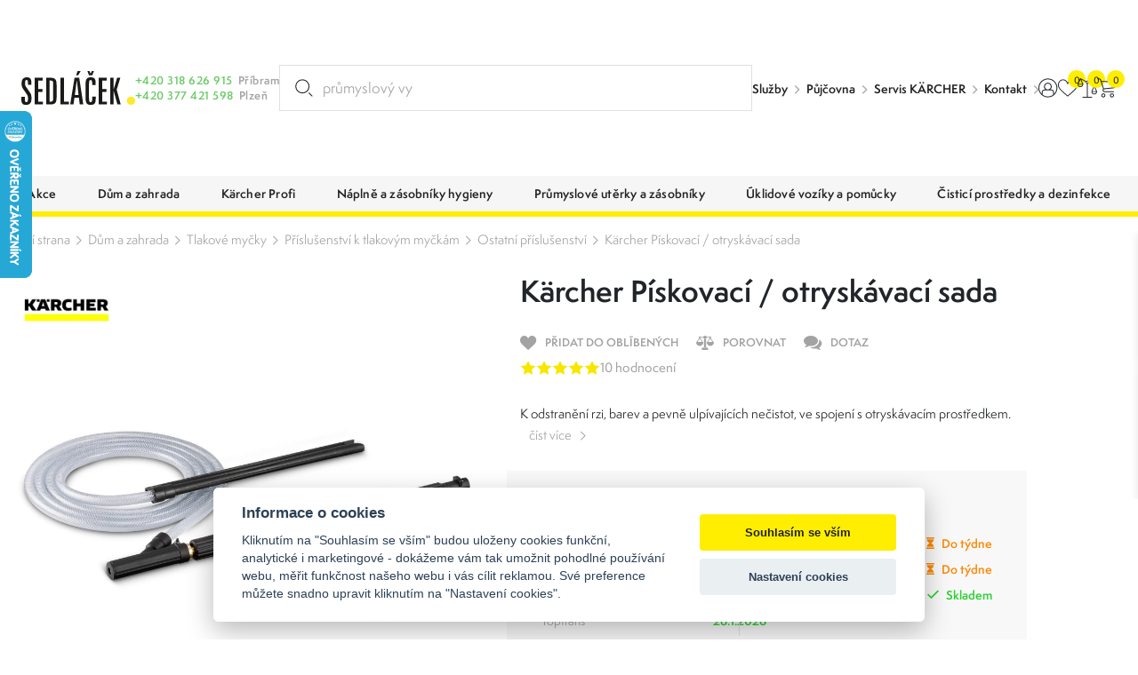

--- FILE ---
content_type: text/html; charset=utf-8
request_url: https://www.google.com/recaptcha/api2/anchor?ar=1&k=6LcRP-QcAAAAABvOVMbcfenqHlKzc0-IYmbhe7We&co=aHR0cHM6Ly93d3cuc2VkbGFjZWsta2FyY2hlci5jejo0NDM.&hl=en&v=PoyoqOPhxBO7pBk68S4YbpHZ&size=invisible&badge=bottomleft&anchor-ms=20000&execute-ms=30000&cb=n6smo4yezumu
body_size: 48857
content:
<!DOCTYPE HTML><html dir="ltr" lang="en"><head><meta http-equiv="Content-Type" content="text/html; charset=UTF-8">
<meta http-equiv="X-UA-Compatible" content="IE=edge">
<title>reCAPTCHA</title>
<style type="text/css">
/* cyrillic-ext */
@font-face {
  font-family: 'Roboto';
  font-style: normal;
  font-weight: 400;
  font-stretch: 100%;
  src: url(//fonts.gstatic.com/s/roboto/v48/KFO7CnqEu92Fr1ME7kSn66aGLdTylUAMa3GUBHMdazTgWw.woff2) format('woff2');
  unicode-range: U+0460-052F, U+1C80-1C8A, U+20B4, U+2DE0-2DFF, U+A640-A69F, U+FE2E-FE2F;
}
/* cyrillic */
@font-face {
  font-family: 'Roboto';
  font-style: normal;
  font-weight: 400;
  font-stretch: 100%;
  src: url(//fonts.gstatic.com/s/roboto/v48/KFO7CnqEu92Fr1ME7kSn66aGLdTylUAMa3iUBHMdazTgWw.woff2) format('woff2');
  unicode-range: U+0301, U+0400-045F, U+0490-0491, U+04B0-04B1, U+2116;
}
/* greek-ext */
@font-face {
  font-family: 'Roboto';
  font-style: normal;
  font-weight: 400;
  font-stretch: 100%;
  src: url(//fonts.gstatic.com/s/roboto/v48/KFO7CnqEu92Fr1ME7kSn66aGLdTylUAMa3CUBHMdazTgWw.woff2) format('woff2');
  unicode-range: U+1F00-1FFF;
}
/* greek */
@font-face {
  font-family: 'Roboto';
  font-style: normal;
  font-weight: 400;
  font-stretch: 100%;
  src: url(//fonts.gstatic.com/s/roboto/v48/KFO7CnqEu92Fr1ME7kSn66aGLdTylUAMa3-UBHMdazTgWw.woff2) format('woff2');
  unicode-range: U+0370-0377, U+037A-037F, U+0384-038A, U+038C, U+038E-03A1, U+03A3-03FF;
}
/* math */
@font-face {
  font-family: 'Roboto';
  font-style: normal;
  font-weight: 400;
  font-stretch: 100%;
  src: url(//fonts.gstatic.com/s/roboto/v48/KFO7CnqEu92Fr1ME7kSn66aGLdTylUAMawCUBHMdazTgWw.woff2) format('woff2');
  unicode-range: U+0302-0303, U+0305, U+0307-0308, U+0310, U+0312, U+0315, U+031A, U+0326-0327, U+032C, U+032F-0330, U+0332-0333, U+0338, U+033A, U+0346, U+034D, U+0391-03A1, U+03A3-03A9, U+03B1-03C9, U+03D1, U+03D5-03D6, U+03F0-03F1, U+03F4-03F5, U+2016-2017, U+2034-2038, U+203C, U+2040, U+2043, U+2047, U+2050, U+2057, U+205F, U+2070-2071, U+2074-208E, U+2090-209C, U+20D0-20DC, U+20E1, U+20E5-20EF, U+2100-2112, U+2114-2115, U+2117-2121, U+2123-214F, U+2190, U+2192, U+2194-21AE, U+21B0-21E5, U+21F1-21F2, U+21F4-2211, U+2213-2214, U+2216-22FF, U+2308-230B, U+2310, U+2319, U+231C-2321, U+2336-237A, U+237C, U+2395, U+239B-23B7, U+23D0, U+23DC-23E1, U+2474-2475, U+25AF, U+25B3, U+25B7, U+25BD, U+25C1, U+25CA, U+25CC, U+25FB, U+266D-266F, U+27C0-27FF, U+2900-2AFF, U+2B0E-2B11, U+2B30-2B4C, U+2BFE, U+3030, U+FF5B, U+FF5D, U+1D400-1D7FF, U+1EE00-1EEFF;
}
/* symbols */
@font-face {
  font-family: 'Roboto';
  font-style: normal;
  font-weight: 400;
  font-stretch: 100%;
  src: url(//fonts.gstatic.com/s/roboto/v48/KFO7CnqEu92Fr1ME7kSn66aGLdTylUAMaxKUBHMdazTgWw.woff2) format('woff2');
  unicode-range: U+0001-000C, U+000E-001F, U+007F-009F, U+20DD-20E0, U+20E2-20E4, U+2150-218F, U+2190, U+2192, U+2194-2199, U+21AF, U+21E6-21F0, U+21F3, U+2218-2219, U+2299, U+22C4-22C6, U+2300-243F, U+2440-244A, U+2460-24FF, U+25A0-27BF, U+2800-28FF, U+2921-2922, U+2981, U+29BF, U+29EB, U+2B00-2BFF, U+4DC0-4DFF, U+FFF9-FFFB, U+10140-1018E, U+10190-1019C, U+101A0, U+101D0-101FD, U+102E0-102FB, U+10E60-10E7E, U+1D2C0-1D2D3, U+1D2E0-1D37F, U+1F000-1F0FF, U+1F100-1F1AD, U+1F1E6-1F1FF, U+1F30D-1F30F, U+1F315, U+1F31C, U+1F31E, U+1F320-1F32C, U+1F336, U+1F378, U+1F37D, U+1F382, U+1F393-1F39F, U+1F3A7-1F3A8, U+1F3AC-1F3AF, U+1F3C2, U+1F3C4-1F3C6, U+1F3CA-1F3CE, U+1F3D4-1F3E0, U+1F3ED, U+1F3F1-1F3F3, U+1F3F5-1F3F7, U+1F408, U+1F415, U+1F41F, U+1F426, U+1F43F, U+1F441-1F442, U+1F444, U+1F446-1F449, U+1F44C-1F44E, U+1F453, U+1F46A, U+1F47D, U+1F4A3, U+1F4B0, U+1F4B3, U+1F4B9, U+1F4BB, U+1F4BF, U+1F4C8-1F4CB, U+1F4D6, U+1F4DA, U+1F4DF, U+1F4E3-1F4E6, U+1F4EA-1F4ED, U+1F4F7, U+1F4F9-1F4FB, U+1F4FD-1F4FE, U+1F503, U+1F507-1F50B, U+1F50D, U+1F512-1F513, U+1F53E-1F54A, U+1F54F-1F5FA, U+1F610, U+1F650-1F67F, U+1F687, U+1F68D, U+1F691, U+1F694, U+1F698, U+1F6AD, U+1F6B2, U+1F6B9-1F6BA, U+1F6BC, U+1F6C6-1F6CF, U+1F6D3-1F6D7, U+1F6E0-1F6EA, U+1F6F0-1F6F3, U+1F6F7-1F6FC, U+1F700-1F7FF, U+1F800-1F80B, U+1F810-1F847, U+1F850-1F859, U+1F860-1F887, U+1F890-1F8AD, U+1F8B0-1F8BB, U+1F8C0-1F8C1, U+1F900-1F90B, U+1F93B, U+1F946, U+1F984, U+1F996, U+1F9E9, U+1FA00-1FA6F, U+1FA70-1FA7C, U+1FA80-1FA89, U+1FA8F-1FAC6, U+1FACE-1FADC, U+1FADF-1FAE9, U+1FAF0-1FAF8, U+1FB00-1FBFF;
}
/* vietnamese */
@font-face {
  font-family: 'Roboto';
  font-style: normal;
  font-weight: 400;
  font-stretch: 100%;
  src: url(//fonts.gstatic.com/s/roboto/v48/KFO7CnqEu92Fr1ME7kSn66aGLdTylUAMa3OUBHMdazTgWw.woff2) format('woff2');
  unicode-range: U+0102-0103, U+0110-0111, U+0128-0129, U+0168-0169, U+01A0-01A1, U+01AF-01B0, U+0300-0301, U+0303-0304, U+0308-0309, U+0323, U+0329, U+1EA0-1EF9, U+20AB;
}
/* latin-ext */
@font-face {
  font-family: 'Roboto';
  font-style: normal;
  font-weight: 400;
  font-stretch: 100%;
  src: url(//fonts.gstatic.com/s/roboto/v48/KFO7CnqEu92Fr1ME7kSn66aGLdTylUAMa3KUBHMdazTgWw.woff2) format('woff2');
  unicode-range: U+0100-02BA, U+02BD-02C5, U+02C7-02CC, U+02CE-02D7, U+02DD-02FF, U+0304, U+0308, U+0329, U+1D00-1DBF, U+1E00-1E9F, U+1EF2-1EFF, U+2020, U+20A0-20AB, U+20AD-20C0, U+2113, U+2C60-2C7F, U+A720-A7FF;
}
/* latin */
@font-face {
  font-family: 'Roboto';
  font-style: normal;
  font-weight: 400;
  font-stretch: 100%;
  src: url(//fonts.gstatic.com/s/roboto/v48/KFO7CnqEu92Fr1ME7kSn66aGLdTylUAMa3yUBHMdazQ.woff2) format('woff2');
  unicode-range: U+0000-00FF, U+0131, U+0152-0153, U+02BB-02BC, U+02C6, U+02DA, U+02DC, U+0304, U+0308, U+0329, U+2000-206F, U+20AC, U+2122, U+2191, U+2193, U+2212, U+2215, U+FEFF, U+FFFD;
}
/* cyrillic-ext */
@font-face {
  font-family: 'Roboto';
  font-style: normal;
  font-weight: 500;
  font-stretch: 100%;
  src: url(//fonts.gstatic.com/s/roboto/v48/KFO7CnqEu92Fr1ME7kSn66aGLdTylUAMa3GUBHMdazTgWw.woff2) format('woff2');
  unicode-range: U+0460-052F, U+1C80-1C8A, U+20B4, U+2DE0-2DFF, U+A640-A69F, U+FE2E-FE2F;
}
/* cyrillic */
@font-face {
  font-family: 'Roboto';
  font-style: normal;
  font-weight: 500;
  font-stretch: 100%;
  src: url(//fonts.gstatic.com/s/roboto/v48/KFO7CnqEu92Fr1ME7kSn66aGLdTylUAMa3iUBHMdazTgWw.woff2) format('woff2');
  unicode-range: U+0301, U+0400-045F, U+0490-0491, U+04B0-04B1, U+2116;
}
/* greek-ext */
@font-face {
  font-family: 'Roboto';
  font-style: normal;
  font-weight: 500;
  font-stretch: 100%;
  src: url(//fonts.gstatic.com/s/roboto/v48/KFO7CnqEu92Fr1ME7kSn66aGLdTylUAMa3CUBHMdazTgWw.woff2) format('woff2');
  unicode-range: U+1F00-1FFF;
}
/* greek */
@font-face {
  font-family: 'Roboto';
  font-style: normal;
  font-weight: 500;
  font-stretch: 100%;
  src: url(//fonts.gstatic.com/s/roboto/v48/KFO7CnqEu92Fr1ME7kSn66aGLdTylUAMa3-UBHMdazTgWw.woff2) format('woff2');
  unicode-range: U+0370-0377, U+037A-037F, U+0384-038A, U+038C, U+038E-03A1, U+03A3-03FF;
}
/* math */
@font-face {
  font-family: 'Roboto';
  font-style: normal;
  font-weight: 500;
  font-stretch: 100%;
  src: url(//fonts.gstatic.com/s/roboto/v48/KFO7CnqEu92Fr1ME7kSn66aGLdTylUAMawCUBHMdazTgWw.woff2) format('woff2');
  unicode-range: U+0302-0303, U+0305, U+0307-0308, U+0310, U+0312, U+0315, U+031A, U+0326-0327, U+032C, U+032F-0330, U+0332-0333, U+0338, U+033A, U+0346, U+034D, U+0391-03A1, U+03A3-03A9, U+03B1-03C9, U+03D1, U+03D5-03D6, U+03F0-03F1, U+03F4-03F5, U+2016-2017, U+2034-2038, U+203C, U+2040, U+2043, U+2047, U+2050, U+2057, U+205F, U+2070-2071, U+2074-208E, U+2090-209C, U+20D0-20DC, U+20E1, U+20E5-20EF, U+2100-2112, U+2114-2115, U+2117-2121, U+2123-214F, U+2190, U+2192, U+2194-21AE, U+21B0-21E5, U+21F1-21F2, U+21F4-2211, U+2213-2214, U+2216-22FF, U+2308-230B, U+2310, U+2319, U+231C-2321, U+2336-237A, U+237C, U+2395, U+239B-23B7, U+23D0, U+23DC-23E1, U+2474-2475, U+25AF, U+25B3, U+25B7, U+25BD, U+25C1, U+25CA, U+25CC, U+25FB, U+266D-266F, U+27C0-27FF, U+2900-2AFF, U+2B0E-2B11, U+2B30-2B4C, U+2BFE, U+3030, U+FF5B, U+FF5D, U+1D400-1D7FF, U+1EE00-1EEFF;
}
/* symbols */
@font-face {
  font-family: 'Roboto';
  font-style: normal;
  font-weight: 500;
  font-stretch: 100%;
  src: url(//fonts.gstatic.com/s/roboto/v48/KFO7CnqEu92Fr1ME7kSn66aGLdTylUAMaxKUBHMdazTgWw.woff2) format('woff2');
  unicode-range: U+0001-000C, U+000E-001F, U+007F-009F, U+20DD-20E0, U+20E2-20E4, U+2150-218F, U+2190, U+2192, U+2194-2199, U+21AF, U+21E6-21F0, U+21F3, U+2218-2219, U+2299, U+22C4-22C6, U+2300-243F, U+2440-244A, U+2460-24FF, U+25A0-27BF, U+2800-28FF, U+2921-2922, U+2981, U+29BF, U+29EB, U+2B00-2BFF, U+4DC0-4DFF, U+FFF9-FFFB, U+10140-1018E, U+10190-1019C, U+101A0, U+101D0-101FD, U+102E0-102FB, U+10E60-10E7E, U+1D2C0-1D2D3, U+1D2E0-1D37F, U+1F000-1F0FF, U+1F100-1F1AD, U+1F1E6-1F1FF, U+1F30D-1F30F, U+1F315, U+1F31C, U+1F31E, U+1F320-1F32C, U+1F336, U+1F378, U+1F37D, U+1F382, U+1F393-1F39F, U+1F3A7-1F3A8, U+1F3AC-1F3AF, U+1F3C2, U+1F3C4-1F3C6, U+1F3CA-1F3CE, U+1F3D4-1F3E0, U+1F3ED, U+1F3F1-1F3F3, U+1F3F5-1F3F7, U+1F408, U+1F415, U+1F41F, U+1F426, U+1F43F, U+1F441-1F442, U+1F444, U+1F446-1F449, U+1F44C-1F44E, U+1F453, U+1F46A, U+1F47D, U+1F4A3, U+1F4B0, U+1F4B3, U+1F4B9, U+1F4BB, U+1F4BF, U+1F4C8-1F4CB, U+1F4D6, U+1F4DA, U+1F4DF, U+1F4E3-1F4E6, U+1F4EA-1F4ED, U+1F4F7, U+1F4F9-1F4FB, U+1F4FD-1F4FE, U+1F503, U+1F507-1F50B, U+1F50D, U+1F512-1F513, U+1F53E-1F54A, U+1F54F-1F5FA, U+1F610, U+1F650-1F67F, U+1F687, U+1F68D, U+1F691, U+1F694, U+1F698, U+1F6AD, U+1F6B2, U+1F6B9-1F6BA, U+1F6BC, U+1F6C6-1F6CF, U+1F6D3-1F6D7, U+1F6E0-1F6EA, U+1F6F0-1F6F3, U+1F6F7-1F6FC, U+1F700-1F7FF, U+1F800-1F80B, U+1F810-1F847, U+1F850-1F859, U+1F860-1F887, U+1F890-1F8AD, U+1F8B0-1F8BB, U+1F8C0-1F8C1, U+1F900-1F90B, U+1F93B, U+1F946, U+1F984, U+1F996, U+1F9E9, U+1FA00-1FA6F, U+1FA70-1FA7C, U+1FA80-1FA89, U+1FA8F-1FAC6, U+1FACE-1FADC, U+1FADF-1FAE9, U+1FAF0-1FAF8, U+1FB00-1FBFF;
}
/* vietnamese */
@font-face {
  font-family: 'Roboto';
  font-style: normal;
  font-weight: 500;
  font-stretch: 100%;
  src: url(//fonts.gstatic.com/s/roboto/v48/KFO7CnqEu92Fr1ME7kSn66aGLdTylUAMa3OUBHMdazTgWw.woff2) format('woff2');
  unicode-range: U+0102-0103, U+0110-0111, U+0128-0129, U+0168-0169, U+01A0-01A1, U+01AF-01B0, U+0300-0301, U+0303-0304, U+0308-0309, U+0323, U+0329, U+1EA0-1EF9, U+20AB;
}
/* latin-ext */
@font-face {
  font-family: 'Roboto';
  font-style: normal;
  font-weight: 500;
  font-stretch: 100%;
  src: url(//fonts.gstatic.com/s/roboto/v48/KFO7CnqEu92Fr1ME7kSn66aGLdTylUAMa3KUBHMdazTgWw.woff2) format('woff2');
  unicode-range: U+0100-02BA, U+02BD-02C5, U+02C7-02CC, U+02CE-02D7, U+02DD-02FF, U+0304, U+0308, U+0329, U+1D00-1DBF, U+1E00-1E9F, U+1EF2-1EFF, U+2020, U+20A0-20AB, U+20AD-20C0, U+2113, U+2C60-2C7F, U+A720-A7FF;
}
/* latin */
@font-face {
  font-family: 'Roboto';
  font-style: normal;
  font-weight: 500;
  font-stretch: 100%;
  src: url(//fonts.gstatic.com/s/roboto/v48/KFO7CnqEu92Fr1ME7kSn66aGLdTylUAMa3yUBHMdazQ.woff2) format('woff2');
  unicode-range: U+0000-00FF, U+0131, U+0152-0153, U+02BB-02BC, U+02C6, U+02DA, U+02DC, U+0304, U+0308, U+0329, U+2000-206F, U+20AC, U+2122, U+2191, U+2193, U+2212, U+2215, U+FEFF, U+FFFD;
}
/* cyrillic-ext */
@font-face {
  font-family: 'Roboto';
  font-style: normal;
  font-weight: 900;
  font-stretch: 100%;
  src: url(//fonts.gstatic.com/s/roboto/v48/KFO7CnqEu92Fr1ME7kSn66aGLdTylUAMa3GUBHMdazTgWw.woff2) format('woff2');
  unicode-range: U+0460-052F, U+1C80-1C8A, U+20B4, U+2DE0-2DFF, U+A640-A69F, U+FE2E-FE2F;
}
/* cyrillic */
@font-face {
  font-family: 'Roboto';
  font-style: normal;
  font-weight: 900;
  font-stretch: 100%;
  src: url(//fonts.gstatic.com/s/roboto/v48/KFO7CnqEu92Fr1ME7kSn66aGLdTylUAMa3iUBHMdazTgWw.woff2) format('woff2');
  unicode-range: U+0301, U+0400-045F, U+0490-0491, U+04B0-04B1, U+2116;
}
/* greek-ext */
@font-face {
  font-family: 'Roboto';
  font-style: normal;
  font-weight: 900;
  font-stretch: 100%;
  src: url(//fonts.gstatic.com/s/roboto/v48/KFO7CnqEu92Fr1ME7kSn66aGLdTylUAMa3CUBHMdazTgWw.woff2) format('woff2');
  unicode-range: U+1F00-1FFF;
}
/* greek */
@font-face {
  font-family: 'Roboto';
  font-style: normal;
  font-weight: 900;
  font-stretch: 100%;
  src: url(//fonts.gstatic.com/s/roboto/v48/KFO7CnqEu92Fr1ME7kSn66aGLdTylUAMa3-UBHMdazTgWw.woff2) format('woff2');
  unicode-range: U+0370-0377, U+037A-037F, U+0384-038A, U+038C, U+038E-03A1, U+03A3-03FF;
}
/* math */
@font-face {
  font-family: 'Roboto';
  font-style: normal;
  font-weight: 900;
  font-stretch: 100%;
  src: url(//fonts.gstatic.com/s/roboto/v48/KFO7CnqEu92Fr1ME7kSn66aGLdTylUAMawCUBHMdazTgWw.woff2) format('woff2');
  unicode-range: U+0302-0303, U+0305, U+0307-0308, U+0310, U+0312, U+0315, U+031A, U+0326-0327, U+032C, U+032F-0330, U+0332-0333, U+0338, U+033A, U+0346, U+034D, U+0391-03A1, U+03A3-03A9, U+03B1-03C9, U+03D1, U+03D5-03D6, U+03F0-03F1, U+03F4-03F5, U+2016-2017, U+2034-2038, U+203C, U+2040, U+2043, U+2047, U+2050, U+2057, U+205F, U+2070-2071, U+2074-208E, U+2090-209C, U+20D0-20DC, U+20E1, U+20E5-20EF, U+2100-2112, U+2114-2115, U+2117-2121, U+2123-214F, U+2190, U+2192, U+2194-21AE, U+21B0-21E5, U+21F1-21F2, U+21F4-2211, U+2213-2214, U+2216-22FF, U+2308-230B, U+2310, U+2319, U+231C-2321, U+2336-237A, U+237C, U+2395, U+239B-23B7, U+23D0, U+23DC-23E1, U+2474-2475, U+25AF, U+25B3, U+25B7, U+25BD, U+25C1, U+25CA, U+25CC, U+25FB, U+266D-266F, U+27C0-27FF, U+2900-2AFF, U+2B0E-2B11, U+2B30-2B4C, U+2BFE, U+3030, U+FF5B, U+FF5D, U+1D400-1D7FF, U+1EE00-1EEFF;
}
/* symbols */
@font-face {
  font-family: 'Roboto';
  font-style: normal;
  font-weight: 900;
  font-stretch: 100%;
  src: url(//fonts.gstatic.com/s/roboto/v48/KFO7CnqEu92Fr1ME7kSn66aGLdTylUAMaxKUBHMdazTgWw.woff2) format('woff2');
  unicode-range: U+0001-000C, U+000E-001F, U+007F-009F, U+20DD-20E0, U+20E2-20E4, U+2150-218F, U+2190, U+2192, U+2194-2199, U+21AF, U+21E6-21F0, U+21F3, U+2218-2219, U+2299, U+22C4-22C6, U+2300-243F, U+2440-244A, U+2460-24FF, U+25A0-27BF, U+2800-28FF, U+2921-2922, U+2981, U+29BF, U+29EB, U+2B00-2BFF, U+4DC0-4DFF, U+FFF9-FFFB, U+10140-1018E, U+10190-1019C, U+101A0, U+101D0-101FD, U+102E0-102FB, U+10E60-10E7E, U+1D2C0-1D2D3, U+1D2E0-1D37F, U+1F000-1F0FF, U+1F100-1F1AD, U+1F1E6-1F1FF, U+1F30D-1F30F, U+1F315, U+1F31C, U+1F31E, U+1F320-1F32C, U+1F336, U+1F378, U+1F37D, U+1F382, U+1F393-1F39F, U+1F3A7-1F3A8, U+1F3AC-1F3AF, U+1F3C2, U+1F3C4-1F3C6, U+1F3CA-1F3CE, U+1F3D4-1F3E0, U+1F3ED, U+1F3F1-1F3F3, U+1F3F5-1F3F7, U+1F408, U+1F415, U+1F41F, U+1F426, U+1F43F, U+1F441-1F442, U+1F444, U+1F446-1F449, U+1F44C-1F44E, U+1F453, U+1F46A, U+1F47D, U+1F4A3, U+1F4B0, U+1F4B3, U+1F4B9, U+1F4BB, U+1F4BF, U+1F4C8-1F4CB, U+1F4D6, U+1F4DA, U+1F4DF, U+1F4E3-1F4E6, U+1F4EA-1F4ED, U+1F4F7, U+1F4F9-1F4FB, U+1F4FD-1F4FE, U+1F503, U+1F507-1F50B, U+1F50D, U+1F512-1F513, U+1F53E-1F54A, U+1F54F-1F5FA, U+1F610, U+1F650-1F67F, U+1F687, U+1F68D, U+1F691, U+1F694, U+1F698, U+1F6AD, U+1F6B2, U+1F6B9-1F6BA, U+1F6BC, U+1F6C6-1F6CF, U+1F6D3-1F6D7, U+1F6E0-1F6EA, U+1F6F0-1F6F3, U+1F6F7-1F6FC, U+1F700-1F7FF, U+1F800-1F80B, U+1F810-1F847, U+1F850-1F859, U+1F860-1F887, U+1F890-1F8AD, U+1F8B0-1F8BB, U+1F8C0-1F8C1, U+1F900-1F90B, U+1F93B, U+1F946, U+1F984, U+1F996, U+1F9E9, U+1FA00-1FA6F, U+1FA70-1FA7C, U+1FA80-1FA89, U+1FA8F-1FAC6, U+1FACE-1FADC, U+1FADF-1FAE9, U+1FAF0-1FAF8, U+1FB00-1FBFF;
}
/* vietnamese */
@font-face {
  font-family: 'Roboto';
  font-style: normal;
  font-weight: 900;
  font-stretch: 100%;
  src: url(//fonts.gstatic.com/s/roboto/v48/KFO7CnqEu92Fr1ME7kSn66aGLdTylUAMa3OUBHMdazTgWw.woff2) format('woff2');
  unicode-range: U+0102-0103, U+0110-0111, U+0128-0129, U+0168-0169, U+01A0-01A1, U+01AF-01B0, U+0300-0301, U+0303-0304, U+0308-0309, U+0323, U+0329, U+1EA0-1EF9, U+20AB;
}
/* latin-ext */
@font-face {
  font-family: 'Roboto';
  font-style: normal;
  font-weight: 900;
  font-stretch: 100%;
  src: url(//fonts.gstatic.com/s/roboto/v48/KFO7CnqEu92Fr1ME7kSn66aGLdTylUAMa3KUBHMdazTgWw.woff2) format('woff2');
  unicode-range: U+0100-02BA, U+02BD-02C5, U+02C7-02CC, U+02CE-02D7, U+02DD-02FF, U+0304, U+0308, U+0329, U+1D00-1DBF, U+1E00-1E9F, U+1EF2-1EFF, U+2020, U+20A0-20AB, U+20AD-20C0, U+2113, U+2C60-2C7F, U+A720-A7FF;
}
/* latin */
@font-face {
  font-family: 'Roboto';
  font-style: normal;
  font-weight: 900;
  font-stretch: 100%;
  src: url(//fonts.gstatic.com/s/roboto/v48/KFO7CnqEu92Fr1ME7kSn66aGLdTylUAMa3yUBHMdazQ.woff2) format('woff2');
  unicode-range: U+0000-00FF, U+0131, U+0152-0153, U+02BB-02BC, U+02C6, U+02DA, U+02DC, U+0304, U+0308, U+0329, U+2000-206F, U+20AC, U+2122, U+2191, U+2193, U+2212, U+2215, U+FEFF, U+FFFD;
}

</style>
<link rel="stylesheet" type="text/css" href="https://www.gstatic.com/recaptcha/releases/PoyoqOPhxBO7pBk68S4YbpHZ/styles__ltr.css">
<script nonce="eliUwPz5_b5Snzj-2h27uQ" type="text/javascript">window['__recaptcha_api'] = 'https://www.google.com/recaptcha/api2/';</script>
<script type="text/javascript" src="https://www.gstatic.com/recaptcha/releases/PoyoqOPhxBO7pBk68S4YbpHZ/recaptcha__en.js" nonce="eliUwPz5_b5Snzj-2h27uQ">
      
    </script></head>
<body><div id="rc-anchor-alert" class="rc-anchor-alert"></div>
<input type="hidden" id="recaptcha-token" value="[base64]">
<script type="text/javascript" nonce="eliUwPz5_b5Snzj-2h27uQ">
      recaptcha.anchor.Main.init("[\x22ainput\x22,[\x22bgdata\x22,\x22\x22,\[base64]/[base64]/UltIKytdPWE6KGE8MjA0OD9SW0grK109YT4+NnwxOTI6KChhJjY0NTEyKT09NTUyOTYmJnErMTxoLmxlbmd0aCYmKGguY2hhckNvZGVBdChxKzEpJjY0NTEyKT09NTYzMjA/[base64]/MjU1OlI/[base64]/[base64]/[base64]/[base64]/[base64]/[base64]/[base64]/[base64]/[base64]/[base64]\x22,\[base64]\\u003d\\u003d\x22,\x22GcOhw7zDhMOMYgLDrcO0wpDCkcOcbMKiwpDDqMOhw61pwpwxNwsUw7tWVlUTdj/DjkHDksOoE8K6bMOGw5sYFMO5GsK1w5QWwq3CtMKSw6nDoSjDg8O4WMKRWC9GWA/DocOELcOww73DmcK7wqJow77DnjokCH/CsTYSdEoQNl8lw643H8O7wolmKDjCkB3Dt8Opwo1dwoVGJsKHOE/DswcdYMKucBJyw4rCp8O3ecKKV0taw6t8LnHCl8ODaBLDhzp0wrLCuMKPw5k0w4PDjMKSaMOnYFTDt3XCnMOqw4/[base64]/[base64]/Cn04yaztGDxfDm8O6w6jDh8Kgw5BKbMOMVXF9wq3DnBFww7/DlcK7GQzDusKqwoITIEPCpSd/w6gmwpPCoko+cMO3fkxPw6QcBMK9woUYwo1IS8OAf8OVw65nAzPDtEPCucKpOcKYGMKtCMKFw5vCg8K4woAww6fDo14Hw4vDnAvCuUxNw7EfC8KvHi/[base64]/CnMOew4QPwr9ACMONwpXDvsK8wq/CjRIkwp/DmsOwJD0kwp/ChjVkXHxHw67CuXQ5O0TCtXvCuUPCjcOewpnDvXPCsHPDtcKiCHx8wp7Di8K3wqXDksOtOsKdw74VFAzDlxMfwqrDiggNe8KfacKLCD3Ch8OUDsOGeMKxwq15w5DCkXHCicKVVMKhf8K8wogMFsOKw5ZHwrDDi8OMWXwlTcKlw7Bzf8OnQFTDkcOLwoACSMOxw7/CribDtRkiwrMBwqh6T8KHasKsfyDDhXJJW8KbwrPDsMKxw6PDjsK0w5zDpQXDvH3CqMKIwp7Ct8K6w5vDgAXDmsKdO8KvUUTDuMO2wqLCq8Oow5nCucO0wosCVsKUwplXaQsDwq9/w7MtI8KcwqfDj1/Dj8K5w4DCu8OFF05Gwqkdwp7DtsKUwpUFIcKITHXDh8OBwpDCksOZwoLCpSvDtxfCucOhwpLDj8OIwoIywqR2CMOnwq9ewqd6fcO1woZLZsKaw41te8KewoE7w6Bmw6HCpD3DgiLCi13DpsOKH8Kiw6duw6PDm8OKAcOfChIJEcKpfhFoQ8OdOMKRFcOhMsOdwr/[base64]/DrAh3wrvDrTQcX8OVLWzCmzzDq8K0w706FjNVw4sXI8O+ccKWJ38LMEXCj33DmcOYJMOAc8KLSlXDlMOre8OxMXPCnU/DgMK2E8Orw6fDnhcoFQAxwoTCjMO5w4jDmcKVw5PDhMOpPAd0w4PCuSPDs8ONw6kfT0DDvsOsZAg4wr3DnsOhw5Z4w5rCoCkbw74Mwq1sSHLDkEIgw4/DgcOvJcKPw6JkEidAMj/[base64]/DhAE8BVfCiQF7wrtwwqxDF8OjScOvwqDDlcOcRsK5w4AdGgQMT8KpwpXDiMOiwp57w4EPw4LDjsKaGMOUwpY+FsK+wqYbwq7CvMO2w4oZIsKZJcO7WsOpw59cw7Iyw5FZwrXCvwUPwq3Cg8Klw7RVBcK5AgHClcK+fyHCtFrDs8O/wrDDojJrw4rCqcOEQMOeYMODwoACXn5lw53DmMO2woQ1RUjCiMKvwpjCg3s9w5nCtMKhRgLCr8OfI2jDrsKLBTbCqAkXwpPCmh/DrUx9w4pjSsKFJWZfwoTCvMKjw6XDmsK0wrbDj05MHcKCw7DDp8KnaRdxw4jDsT1owpjDvxYSw7fDs8KHElzDujLDl8KfJxpUw5jCk8KwwqU9wp/[base64]/DlCvDoMK9w7RfwpPCgMKHw5kUYMOAwpzDuGDDshXClVIlV0vDtDZjLA0qwoA2dcOmQHxaIQjCi8OKw41rwrx/[base64]/wqLCpAzDoQEGM8KDw4dQfsK9PcKiYx5qGVJ+w43Dq8KoVEY2ScOCwoMMw5Ziw4gYIzZuRzMFOcKOa8ORwqfDkcKCwrPCrmTDocOSHMKmAMOhAMKsw5PDpMK3w7/Cum7DiS46IAtuV3PDmcOJXMONK8KMIcKcwqA8OHtfWnTCpxrCo1IWwqjDmXx+VsKkwpPDosO1wpRPw6FJwovDvMKOwqXCmsOJbcKUw5HDnsONwrcLcj3DjsKpw6nCusOXKmDDv8Ogwr/Dm8KCDRTDvzoMwrdJIMKIw6nDhy5rwrgkcMOOWlYHH1dIwojDtkIUScOvUsKdKkx6U0JpPsOCw6LCoMKsacKUCXNlJm/[base64]/DpsKhHlvDrjIWw5zDqQZMYBTDisOOw54Mw6XDuAdYBcKBw6c1wobDhsKiwrjDhkUGwpTCiMKYwo8owrxUGMK9wq7CpsKqIMObDsKZwojCmMKSw7Nyw7HClcKKw7FzZMK3esO0DsOEw7XCpG3Cn8OOdSnDkk7DqHcQwp/[base64]/[base64]/Di8OUw6LDg8Kuw44xwozDucO9w7TDiSzDsMOFwq3DogrCn8Oow7bDucOhQV/[base64]/DucKRQ1/[base64]/Co8K/[base64]/ClMKCwoQBwrsjecOvB8KRFDwNJMObwoR6wrEIw5/Dp8O1esOEUlrDp8O3DcKRwozCqjZ5w7vDqEDChQvCpsOyw4vCsMOQwo0bw7EqLS0kwo8tWCd/wp7DvsOeGsKtw7nCh8Kqw4AOAMKWERtQw7luDsKTw6Vvw5tqIMKfw4p8woU0w5/ChMK/[base64]/DssOswqnCjUIVXTgywoMBw4XDnzsYwpViwpYFwqvDh8OsccObasO/w5bDrcK7wrbCo2BCw6nCj8OKQhkmMcKjBAzDpCvCpTbCh8OIesOgw5/Dp8KjaAjClMO4w5V+BMOKw6vCj1HCqMKnaFTDlU/DjwnDinzCjMOzw6ZSwrXCqh7CnwNHwrMAw5pdKMKGecKdw79zwqFow6vCklTDkUIUw7nCpX3ClFPDlAMDwp/[base64]/[base64]/G8KhwoBGwq3CkcK8TsOObj4gwo4AdcONwozDnxLClMOORMOkfnzDsSh+BsOKw4Mew5zDmcOeG2lDMCVCwrRnwpQvEcKvw4oswobDhAVzw53Cnl1CwqHCmSl4ecOlw6XDu8KAwrzDsmRwWBbCucOMCxF2f8K5fD/ClnTCjcK4dH7CthMfJHjDujvCjsKHwrnDncOBDW/[base64]/CozTCuEXDu8OlN8OjRcKUwpYaen3CmcOyMXjDscKHwq3DqxzDqUMwwonCvTUiw4TDul7DvsOMw5Rawr7DscOHwoxmw4UUwoN3w7A1NcKWMsOcNmHDmsK/P3o9YsKHw6oKwrDDkl/[base64]/Dq0xcEcKdw41XwqPDhcOpwonDl8KMEipxwqoaJMO/[base64]/DcOxUWrDsQTChsKkwpnCscOjUsOPwrMiw5fDsMKdMRvCkcKFKcOXfGN6b8OTMDPCswYWw5vDmQ7DrSHCrgHDmmXDqHIyw77DkU/DhcKkGSUTdcKOwoRuw5Abw63DthEAw7NED8KvXDbCt8OOEMOyXEPDsz/DvVUuMh82L8ObH8Ovw5AAw6BdR8OkwpnDgzMAO2bDrsK7wo8FMcOPHnjDr8OXwpbCtsKDwrBCwr5ARX0aF1fClBnCmWPDjXHDkMKsP8O1W8KlVUPChcOQDAPCn14wS3/Dg8OJO8OMw4BQKU85YMO3QcKPw7UqWsKXw5LDmmgJQSPCujkIwrEowqvDkF7DtDQXw7NjwrvCv2bCn8KZQ8KvwqbCggpPwqrDs1JoUsKidEgJw7JVw4ILw59Hw6w3asOwA8KLVcOXP8OdMMOfw63DuXHCpnDCosObwp/DucKmWkjDqyAKwrDCksO0w6/CmMK2SDpxwohlwrXDumoaAcOZw5/Cix8TwqFVw6g0Q8OzwqvDtFYRTlNxPMKGPsOgwoc4H8OjU3fDl8K5DsOZF8KNwpkWU8K2ZMKMwpkVSxvDvi/[base64]/[base64]/Cp34eHcK2w58iLwnDjsOGwpBWbEs/w6rDjMKiGMOMwphDYlrDqsOjwoFrw7pUVcKCw4DCvcOzwr/DrMK6QVrDvV54OkvDok8CFAcnc8Ojw5MJW8KvR8KpQcOvw5UmRMOGwqh0G8OHesKrZwUpw6vCnMOoZsO/[base64]/[base64]/[base64]/CkSNBwoEywp89wot7w6HCuHbDuCnCpH1ewr/CqMOTwrzCilvCgMObwqbDr03DiUHDoSfDhsKYREDDi0HDlMOEwq3DhsOmEsKaGMO+LMOOQsKuw4LDmsKLwrvCslt+NjIeEUtyV8OYI8Orw5fCsMO9wr5nw7TCr2s0OsOPRCxPecOKcE9Uw5ZqwrI9FMKZesOpJMKCd8OZP8Kcw44vUm/[base64]/DmQzCgX5fwp45w7rDsgoYUMOVNcOZdMOlwpnDqmUnDkXDlcK2woNvwqR6wrLCq8KXw4J5C1YxcsOhesKKw6B2w4BYwqcZRMKzwqNrw7VPw5oGw5XDvMKJC8OPRRFKw4PCr8KAN8OXIDbCg8O+w6LDsMKYw6o1VsK7wqzCuGTDssOnw4zDlsOQacORwr/CkMO9HcOvwpvCo8OibsOuwrV2FMKHwpXClMK3SsOfBcOGKgbDgUA6w4xbw5bCr8KEOcKNw4zDtktIwrnCvcKqwrdGZTDDmsKKcMKzw7bCuXfCsDoGwpsuwrkPw5B4ehTCp2IswrLCtMKBcsK2RHbDmcKIwq80w6/DoSBtwolUBBLCgV/ClhdYwqEiw69lw7xeMyDDjMKtwrAeYC8/VW4WO2x0acOOdhEiw5tcw5nCjMOfwr9OMUNcw48ZA2RTwpbDusOkDRDCiltUCcK9DVJ1f8Ojw7bDp8Ojw6EtAMKEaHoyAsKIXsO6woUYcsK/Vz3DvcKDwqXDr8OqEsOfcgTDlcKDw4LCpwDDn8KOw4t8w4YtwrzDh8KTw54YPCxQdMKAw5Yuw4LCiQk4w78NZcODw5VewooUEMOsd8KQw4/DvcKWdcKDwq8IwqHDpMKiO0s/MMK1JXnCusOawrxPwppmwqwYwo7DgMO4RsKvw4TCn8KTwrEiYUbDvMKYw5DChcOMHTJkw4zDtMO7NQbCrMO7wqjDucO6w4XChMObw683w4vCpMKiZ8OaYcO/PC/[base64]/CtjLCqmBcwqpEw6lxw6FyVEt1w6oqH8OowopGwoRYDlnCoMODw63DnMOdwok0Xi/DsDgNHcOmZMO2w5YNwrHDscOUO8OEw5DDoHjDoDTDvEjCpXvDtcKMCFzDtRVwDn3CmcOrwqbDmMK4wqDChsOTwq/DtiJqSwp0wo3DjTdvbHcYGFQ3WcKJwqPCihsBwqbDgC83woFYUsKgFcO1wrfCmMOZcy/DmsKQLHQhwpHDsMOpUTwbw50nUsO1wpPDu8OQwoY1w7FVw7DCgsKJNsOBCUYCGMOEwrwPwq7CjcKAYsKUwrrCsmjDpcKvQMKIUMK5w61bw4TDiCpYw7XDlcOqw73DnEfCtMOBWcKsDEFBJj8/YQJFw61efMKrDsO1w4nDosOrwqnDomnDgMKIDXbChlDCvMKGwrBuFh84wqV9w7how5PCpcOLw6bDlMKIYcOiDmIGw5hfwrhzwrA1w6vChcO1WA/CusKveGTCgxjDiRvDkcOzwpfCksOlDMKHZ8OZw7U3HsOsC8Kfw4khXF/[base64]/w4zClcK4w7Z8G0bCtsOkwo9wWcOEZ2rDjMORNCrCllU1W8O8OE7DlxwGJMKkF8O7McKyXG4nQBEaw6/DpV0ew5cMAsOmw4fCtcOTw7Ncw5g2wofCn8OpIsOBw49rXF/CvMOPGMOwwq0+w6hBw4bDgMOiwqo/[base64]/DjMOrLcKnIsKjw6TCjg/DlQ7CkBHCs8KWwqPChMO/Gn/Dt3tGVcOCwo3CrnRbciVff3tkOMOnwrJ/BTIjJGFMw54Iw5IhwqhJLsOxw6ULEMKVw5IfwpjCncKnFE4RJRvCrSRhw5/Ci8KUPUgnwohQFsOpw6TCoGvDsxwNw4k1T8OiPsKHfTfDgQ/CicOAwprCk8OGekQTBy94w7ZBw4Iiw6rDvsO7eUDCu8OYw4h0NTZaw79Yw47DgsO+w6cXQ8Oqwp/DkQPDnSxgOcOpwolGW8Khc0bDvcKFwrEswqjCkMKARzbDt8OnwqMpw5gEw73CmBEKacODEyphSUjCh8KDJSI/w5rDpsKCJcKKw7fCsTMPL8KdTcK8w5HCuV4NWHbCpnphTsKmHcKWw6BMKTDCpMO7Cg1AWxpZTSVJOMO1MX/DvS3DsBINwqLDvk5ew70Mwq3Cpm3DszldDjvDpMOsG3HCl3wAw4LDqBHChMOeD8KLPRkmw53DnVDCn1x0wr7DpcOzB8ONFsOnwovDp8K3WlJDOmzCjsOqPxvCpcKCG8KuTcKSQw/CjXJCwobDtQ/CnGbDvBZYwoXDicKBwozDpBFRXMO+w7ciaSQ5wpkTw4wNB8Olw4MJw5QtBlpXwqtqOsKzw6PDmsOmw4giHsOXw7vCkcOVwrQnIgrCrsKnF8KAbTXDiiYFwqfDl2bCliBnwr/DmsK1M8KJIgPCicK+woUGNMOyw67Djh0ZwqkaHcOWTMOxw7jDu8OzHsK/wr0OJ8O+I8OmM25DwobDuCjDgTnDtRfCoHPCrAVef20bamhuwoLDgMOqwrZbesKHe8KXw5LChXfCs8Knwp00E8KZU1Bhw6Uww4FCF8OrPwscw4spCMKRccO/dCHCvnxaSsOVcGDDqm4ZF8OIVcK2woluTsKjd8OgVcKawp93a1MbajHCuVLCnTTCrCM2JnXDnMKBw7PDlsOjOB3Cmj/CkMOyw7XCuyrDkcKIw5l/JxHCgUxrKgHCkMKKa2wsw7zCsMKmd05vEcKwTWHCgcKWaU3Dj8KKwrZWF2FkMMONHMKSFA9yMlrDmEfCuSYcw6fCkMKBwqFgbwLCo3RFD8K/[base64]/DqsKEwqjCjS/CksO9w5FUw7fCsREIw7TDvxkcIMK4fGXCqUfDljvDtTjCisO5w7ggXsKJbcONO8KQF8Opwq/CjcKTw7Vkw5hkw658FEnDgXDDhMKnW8OAw4sow4fDoV7DocOtLk8HFMOkNMKCJUPCiMOnGyYdGsO/woQUMA/DgnBnwoZHRcK8ZCkiw7/DgQzDuMK/woBAKcO7wpPCk3kKw4tzUMOfFkbClWLDp1sHRQ3CusOSw5/DkTxGRz0RI8Kjw74lwpNow6fDtGcXAhvCkDHDnsKLYwbDscO3woAGw70jwqg+wq1sX8KFakJBUMORwrDCv0Qmw7rDosOOwrd3f8K1JsOOw5gpwp7CiS/[base64]/aXnCp8OtUmAZKMKbX0Z1w709DHDCp8KUwp0nasOTwr4xwqrDvcKWw7ttw43Crj3CisOtwr4Tw4nDmMK0wplCwqMLWMKJM8K/HCdZwp/CocOtw4LDgXvDsD0lwrTDuH8gGcO6GE4YwowxwpdQTjfDpDUHw59QwozDl8KLwqbCoCpNLcKewqzDvsKOMMK9bsKzw6dLwprCqsOsecOSRsOuaMKrbz/[base64]/CowjDssOwGcOmw5/CsSLCjcODbD7Cijgrw5lkT8O5wrbDgcOeMMOYwqfDu8K6AGLDnmTCng/[base64]/[base64]/wrMrc8OUwqjCuyLDhcK4GsOidcKDwprDlQrDsQtAw4zCv8OQw50jwoJtw6jDs8O+bgDDoXZSB2/[base64]/[base64]/GsOUOAPDunrDqcO1WsKkNVosw7BFID/DgcKRwrAufsKzHsKEw7bDlC3CpBvDtCtOJsOCJcOKwq3DomfDnQY1eyrDqB8jw61vw5dkw47CgDLDgsOPDQbDicOPwoNtMsKQwpDDmEbCo8Kgwrssw6x0HcKjLcKDHsOgbcKrG8KiVUjCuBXCiMO7w6vDt3/CsBc+w4wrcQbDncK8w77Dp8KjSWrDn1vDqMKuw7vCki4tBsKQwrFuwoPDmRzCrMOQwoQTwr8qV1rDohd9Tj3DncKiZMO0A8KXwp/[base64]/CnH5/[base64]/Dux8Yw7EAw5/[base64]/[base64]/Cln0qUk08VcOXw6LDkcK7ZsKNw7UzBsKQFsK5wo0jwqMnWcKiw6UlwoHCu1IMWn4UwqDClnHDssKvf1jDu8KtwqMZwrPCqx3DrU4+w4AnC8KVw74HwpsgMkHCs8KpwrcLw6PDtGPCpitvFHXCtcO7NSoWwpoAwqdyMmbDph3CucKkw45/wqrDh2gTwrYKwp5SZVvCgcK4w4MNwpdGw5MKw5J3w418wpcedw0dwqLCvQ/[base64]/cMOxIMKdwprDnxXCisK3w6QNw6IYOhsHwrDCnjIOHMKLwqA6wo3Dk8KdAVQTwpzDszBrwr7DugFsHH/CsG3DnsO3TGN8w6XDvMK0w5U3wq/DuULDnG3CvVjDgno1DVDCj8KMw5NuK8KfOB9Sw5U+w7Azw6LDlikTWMOhw7bDjMO0wobDgcK/HMKuD8KaGcOiSMO9EMK5w5XDk8OPY8KWfWV0wpvCs8KnQsKtRcOLWQ/DsVHCncK2wpTDqcOPGCsTw4bCqcOHwrtXw7TCm8KkwqjDjMKaZnXDpkXCtkPDg0XDqcKCEWvDtFdeWMKew6YnNcObZsKgw5RYw6rDsF7DsjoXw6jCncOwwpcRHMKYBi0CB8OWFnrCnD/DgMO6SgYAWMKtHDhEwoVmZCvDu2kVLFbCksONwrAqD3/Cv3rDnVfDggY9w7Zzw7/DtcKewpvClsKqw77Cu2/CsMKgR2DDtsOvL8KXwow8M8KgOcOyw60Ow644IzvCmg7Dlnt+bsKBIkXCiB7DgVAbeSJ0w7wPw6ZswphVw5vDknLDiMK/w48hW8KtCWzChlYJwovCnsOkaDhTZ8OmRMOdeGnCqcKNOBFHw68WAMObccKsMnRxF8OmwpbDh3NBw6gUw6DCqSTCjFHCrGNVQ13DuMKQwq/DucOIbk3Cv8KqRyYbQFkLw7DDlsKbOsK/aAHCjsOpRitbcAw/w4svKcKmw4PCl8OwwpVHeMOvJ2E2wpbCjQdhbsK5worCjVEqYT9/w6vDqsO1BMOMw4TCkyR7K8KYZ3TDj1fCvVwmw7otVcOYd8Oww7vCmDXDhBM3NsOxw6pNbsO8wqLDnMKdwq57BV4SwpLCiMOCfwJYTCTDizo3dMKCU8KtJWV/w4/DkSTDs8KIXcOqRMK5FcOLaMKaMsO1wp9Xwo1DDgTDjiM7NX/CiAXDqwEDwqEyAQo2a2YfMVHDrcKKdsOJLMKnw7DDh3rCnQbDusOmwq3Dp3YXw4jCr8OrwpBeEsKBbcO5woTCsDTCphHDvCouQsKVdVnDhSl0P8Kcw5QawrB6RMKpbBg/w5fDnRV6e1I3wpnDmcKfFDDCjMOhwoTDvsOqw7YwDXBiwpTCh8Kcw5FZIsKNw6bDiMKbLcO6w5/Cv8K9wrTCuGAYC8KRwpN3w7lJGcKFwoXCnsKIMiTDh8OJVRPCn8KtAzbCisK9wqnCtVvDtB3CncOOwoJdw4LCnsO1LlTDmjrCqiPDhcO5wrnCjS7DonVWw4E6LMKifsO8w6DDoCjDqAXDgGbDnhVXJHEXwrs6wo7Ch0MaEcOpCcOzw5dIYRcOwqpfUF/DgQnDmcOhw7nCi8KxwoIPw59Kw7QMa8KDwol0wozDrsKSw7Q9w5nCg8ODcMO/ecOOAMOKEGo8wqoywqZhG8O/[base64]/[base64]/L8KKGn8/w7J7wpTCg8KUw49mAwopw77DrsKjBsOKwonCicOpw6V+wrokMBtMOQ/DhsK/[base64]/Cj8OjwqBPJsOxSsKtw4rDp8K5w7Bgw5jDvSfCq8KiwpEdQj5uMxEHwpDDtcKJdMOZbMKSPwrCrwnChMKuw7ghwrsIVsOyf0Rhw6vDl8KtGUkZKAXCscOIHV/DqmZ3T8OGQsKrTw0Awq7Dr8OBw6rDrysEAMONwpHCgMKOw4QDw5Fow5FqwrzDjsOWa8OjIsO0w7wXwp8BXcKbJ04Aw6XCsyE8w7/Cqy4zwrnDjVzCsHsOw77CgsOUwq9uGQvDlMOLwo0BEsKddcO6w45LGcOMPFQBaXPDgcKxAMOefsOVDAl/c8OiMMK8YHdnPgPDjsO1w4ZCcMOBTHExCmZXw5jDsMOdRF7CgC/DqT7CghbCuMOzw5Q/[base64]/Dg2fDpXrCgHclesOEwqx9VMKfwrokw7nCn0jDpmJZwr/[base64]/Dn8Kyw6vDocKjaF3Ck8OQCFPDiMKKJn7DogRGwq/Ch0o8wprDmzVbJDnDicOUb20hS3R7w4DCsXoTOQo/w4J/PsOBw7YAf8K1w5gsw78fBMONwq3Du31EwpPDgUDCv8ODLEzDocK/RcOoQMK8woXDnsKREWgRwoHCngRtO8KWwrMNSTzDjh5bw5pwInxgw5HCr0tywojDr8OBfcKvwo3DhgTDp2Jnw7zDkjtUVQhHE3HDiiZbK8OwZRvDusOVwqV2TgpCwrI/wqA4FHvCrcK9TlVOF3M5woXCq8O+MnfCrmXDmF8FRsOmeMKowpccwovCtsO9w7XCoMO1w4Q8H8KbwrtjG8KGw6PCi0XCicOcwpfDjHBqw4/CmlbCqwzCusOScwHDnWgEw43DnAkUw63DlcKDw7jDvBrCiMOYwpRewrfDo3zDp8KjIS0ew4TDkhDDncK0XcKjYMOxDz7Cnn1PfMK5WsOqPhDCkMOcw602CnDDnkYrR8K0w6zDhMK7PsOXI8OEGcOsw6rCh2nDsg/DhcKCXcKLwqwlwrDDsRFKc2PCpTfCuktNen1hwp7Dpm3CvsOCCRvChcKpSsOfVcK8Q07Cp8KEw6vDmsKGDWHCikfDlEEQw4LCv8Kjw6/ChsKzwoBDRgrCn8Kkwqs3FcOEw6bDqCPDrMO1w4fDlElqT8OFwqE8BcKcwpfDrV9rFQzDtm4ewqTDlsKPw5pcf2nCl1JLw5PDoS4iHGfDkF9FdcOuwo9BB8O4Rwp/wojCh8KSw6DCnsO9w5vDsi/[base64]/Cq8Kzw5AuHMKnw5DCtBvCsT/DpHQ1w5poahgKw75uwogrw6srGsKcQBPDrsORdyHDj13CtivDmMKUaygVw5/[base64]/w6fDlcKdBmzDo8OJXHrDisKJwpLCoMOfw77Cm8OHdMO6KHHDvcK4I8KfwrIZaB/Dv8OuwrQ8VsKtwofDvwA3GcOrasOuw6XCjsKOECLCiMOqHMKgwrDDiwrChDnDgMORDl8DwqXDssOzRykMw51Jwpk+HsOowodkEMK/wrDDgy7ChSUdBMK0w4rDsHx3w47DvTl5wpYWw6UMw69+MXrDoEbClEDDusKUfMOnOsOlw4rCksKuwrwXwrTDr8K7EcOhw4ZZwoVVQSgTMRoiw4HChMKBATfCocKHSMOyAsKyHm3Cl8KywpjDtUAobi/DoMKxUcKWwqMLTC3DkWs8woTDgybDsXTDiMOzEsOWTHfChibCqSLCkMOkw6nCjMOHwozDiBswwqvDiMKmMcOkw6JWWcOnacKVw6UDLsOMwr1CX8K/w6/CtR1SPT7ChcO2dTl1w5JUwpjCrcKmPcKbwpYCw7HCtsOwUSQiEcKvWMO9wpnCvwHChMKowrfDocOpOsOFw5/[base64]/Cg3LCuhY2I8OwNkPCiDrDjUHDtsKvb8KtckjDkcKVDCQMKcKWdFLCicKYY8OMVsOKwq1ueQXDicKjAMOtEcO+wqLDmsKNwoXDkWbCmEQCJ8OeYX/DksK6wqsWwqDDssKZwoPDohRcw50WwozDtVzDjTRGKgxDEcOywpjDl8OzJMOST8OeccO6dQhPWR1JAcKCwoJ0XgTDkcK9w6LCmmU4w7XCjkZGNsKIXDbDmsKgw6/Co8OHDCc+M8KGVSbDqkkqwp/[base64]/w4lsw4E5OcOww7HChH/CuAXDt8KPOcOzTi/[base64]/UWXDlghRRMK1wrrCoSvDi8KDw6g+QT/[base64]/BcK3wo4IwqPDoCdGOBJjwr0Tw7nDtMOkwp3Cs3Erwokow7rCu1PDgsOHw4EVUMOPTgvDjGxUeUvCuMKLBcK3wpY8WnTCoF0fbMKewq3CqcOew7PCgsKhwo/ClsOuADbCtMOSbcKQwqjDljBgPsOHw4jCs8KnwqfCsR7DmMK2TyxMO8ONM8KXDSYzR8K/Fw3CksO/LgEzw6QNUhdkw4XCpcOUw5/DisOkaTBnwpoxwqx5w7jDtSglw4Uaw6TCgcO/[base64]/[base64]/ChnkUwrVhwqjCp0rCkMKtwqBCWsKlwqXCvMOBLQDDmA9aw6nCvEVzKMOLwq48G3TDjsK8BULCksOmC8KyG8O3QcOsO1rDvMOtwprDiMOpw5fCgx0ewrNmw5ISwpkzbsOzw6QpCk/[base64]/CrSLCuw03wpZHw73Co8OYw5RWWA3CnHZ0w5EMwpzCrsO6Rnhsw67Cs1BHWh0nwoTDhsKaMcKRw63Dr8Oiw67DqsO4wrlwwqsDGFxyT8O0wo3DhycLw5LDgsKBa8Kzw67DpcKgw5HCscOQwp/[base64]/[base64]/[base64]/wpfCmmoEwpjCssKYwrfDsXrDjHXDqx/Ci0wbw4HCj0oMLsOzWTHDqcOhDMKCw6rCrg4YH8KMaV/CqU7CpQwkw61Iw6fCsw/Dhk3Dl3LCq05zYsO1JsOVH8OUAVzDosO2wrZbwobDksOAwrPCncO+wojDnMOdwrbDosOqw5UTag9YS3LCk8OKFXpGwrI/w6VzwrjCnxDCrsOwI3jDsDrCgFPCiWlpc3bCiyd5TRwWwrM0w7wBSyzDgMOqw6zDg8OvHgtSw69kP8KIw7gSwp9SecKgw4LCmDQGw4VDwoLDlwRKwo1Uwp3DoW3DkWjClsO1w4nCgsKJEcO0wqrDj1h9wq8iwq1FwpJTS8Oww7ZpWndcCAXDj0jDs8O9w7/ChgDDpsK6GifDmsKywoPDlcOJw4PDo8K7wrY9w58fwroNPBtew5Fowqkwwp7DkxfCgkURCQ95wrrDlhN9wrXDgsOzw5/[base64]/wo89w7tvw7MSw5Y5H8KaZCjCpQJSw6g0NENQMhvClMKWwpAPQ8Otw6DDucOqw6tlXDd1JMOhw4pgw7BHPSYrXlzCu8KtGDDDhMOnw4YJLjXDjcKpwo/DvW7DtynCkcKAYkfDnwMaGm/DtMOdwqnCpcKqacO9LEVswpV/[base64]/PGsCwoIhwpDDgivCk1dAwo5tW1zCuMKLdcOKS8KmwqLDg8KSwpjCkCHDvnwLw5vDh8KZwrl3fcKwKmrCtsO9TXTDvDQUw54PwqZsJVTCvntSwr/CvsKMwo0ew5MCwqfCgmtuTcKUwrEuwqNUwrUyWHTCjkrDmjhBw7XCoMKMw6DDoFkEwoB3GjzDkQnDpcOaYcOKwrHDtx7Cm8OowqoDwr4hwpRXKEzChAgrAsOGw4YaQHDCosKzwrJ8w7AkM8KSbsK5HwwVw7Vzw6RNwr4ow5RGwpECwqvDtcOSFMOoXsOTwodgRcO/YMK6wqt0wpzCnMOKw5PDpGDDtsKBYAgaL8KZwpHDh8OUAcOSwqnCiT4qw64sw65IwobDi27Dg8OSNMO9WsK7UMKSLsOtLsOVw6HCgWLDvMKow6LCtH/CulLChm/CmQzDscOBwopwD8OZMcKCKMKCw4J8w6cSwrAiw71Ew4MqwpUyOl1DKsKbwrhMw6fCrAkTJS4Cw6TCi0I+w7INw5oNw6fDi8OLw6nCtBJOw6IqCcK3FMOpVsKTQMKncH/ClF1lKRFwwp3CpMOrcsOHLwnDqcKxRMO8w7RMwpjCrW7CvMOmwp7CkRTCp8KXwrrDjV/[base64]/DpGgMCEzCo8Kqd8O4wq1jI8Kcw77DpcKnwrzCm8KCwqfCqTTCtMKnWMKUIMO+WMOrwr9rNsKTwolZw6sKw7o9b0fDpMONTcOEBS7DuMKsw7PDhnQVwox8cyoyw6/Chw7CksOFw7UAwpgiDF3CnMKoeMOSfmsZF8OkwpvClmXDpg/CucKeUcKfw59Nw7TDvig8w7EiwpDDnsO0MiQAw6FdHsKBP8OsFxZRw67DpMOQVy5qwrzCm1Nsw7YeCsKYwqYwwqcKw4oII8KGw5MJw6U9UxV7dMOwwrkNwqHCu1ojaTHDiy0cwo3DvcOww6QUw5nCr0FHD8OqVMK/d1ckwoZ2w4vCj8OMDcOyw443w7wHX8Kfw5kcXzZIP8KaA8K/w4LDksOBEcO3Q2PDkls7OjIJUk59wqrCo8OYP8KOJ8Oaw73DrXLCrl7ClQ11wqEywrXDgzBeNCk5eMOCeCMxw5rCllXCk8KXw4dTw47CtsK7w6/DkMKKw58lw5rCiEgDwprCs8Ogw7PDo8O/w6PDnWU5woRAwpfCl8KUw4/CilnCvMOewqhcOhpAPVjCsyx9VhfCqxLDuxIYbsKYwoPDlFTCo2cVMMONw5ZhNMKjJVnCgcKMwqEuNMOZOVPCjcOdwrnCn8OUwrLCqlHCjk8oYjcFw4DCpMO6MMKZQk59EcK5w7FiwoXDrcOiwr7DqsO7w5vDiMKQU0HCkXBawodFw5vDhcObexrCoDsRwoEBw7/[base64]/[base64]/wqUzbsKCIxxVwpdqK8OEw5jDu8OXH05bwp44wrDCjxLDtMK1w4pjYmLCgsK9wrHCsHZieMKLw6rCiWXDh8Kiw7U/[base64]/DusOSYk7DhMKLw7AbJwTCukMWwqhTw4YcGcKDw4fChWgNGsO3w6diw6PDsSXCv8KHEcKzB8KLGGvDkUDCusOcw6/DjyQma8KLw6fChcOHT37DjsO9w4xewqjDo8K5C8Ocw4bDjcOwwqfCg8KQw4bCk8OpCsOaw7nCuTN/Gk3DpcKhw6DDtcKKAAJgbsK8fFIewo8yw5XCi8OOwpPCnA3DuBYOw5tFNsKVPsOZf8KEwpIfwrLDmmMtw4lPwr3CjsKTw5xFw7xFwpXCq8KSQGdTwrxLbsOvYcKve8OGZyHDkAoLS8O/woHCvsOwwrAsw5Edwr1hwpJzwoMZY3fCkhxFbhrCmcOkw6F9OsOhwooiw6jCrSzCpzFCw7LCt8OgwpwUw68FZMO8wqYfA2cSS8K9dDrDsATCk8OpwphswqVmwrPCn3zCrxFAcngdTMOPw5/CncOKwokSQGMkw7cBOi7CnWlbV1AGw5RCw4F9CsKoBMOXCj3CqsOlc8OLO8OueVzCng5NOz0ewo9Nwq80KEIQPUE6w4DCrMObG8KUw47CisO/aMKwwpLCuW8aRcKfwrkPw7ZtaGnDn2/Ch8KGwoLCicKswrXDnUxSw5rDnW55w70MR2RqS8KydMKJI8K3woTCp8KJwqzCjsKPXHExw7ZiGsOvwrXCpXA4ccKaWMO9XMO+wpvCiMOkwq/[base64]/DunXDrMO3W3nCocO9wrN5bcKmZ3sLPcODwrN7w7/CmsKow47CjEwxbcOZwovDjcKfwr0mwrIBX8Ooaw/DvTHDt8KZwp/DmcKhwoR5wqrDg27CsDvCuMKYw7VNf0JwXkrCjlLCpg3CrMKmwp3DiMO2JsOjcsODw48KH8OBw5o\\u003d\x22],null,[\x22conf\x22,null,\x226LcRP-QcAAAAABvOVMbcfenqHlKzc0-IYmbhe7We\x22,0,null,null,null,1,[21,125,63,73,95,87,41,43,42,83,102,105,109,121],[1017145,855],0,null,null,null,null,0,null,0,null,700,1,null,0,\[base64]/76lBhmnigkZhAoZnOKMAhk\\u003d\x22,0,0,null,null,1,null,0,0,null,null,null,0],\x22https://www.sedlacek-karcher.cz:443\x22,null,[3,1,2],null,null,null,1,3600,[\x22https://www.google.com/intl/en/policies/privacy/\x22,\x22https://www.google.com/intl/en/policies/terms/\x22],\x22nEmwkd+JhA4lw0BzkiE3ccdx4aATYkeWw3nv5oDMAXc\\u003d\x22,1,0,null,1,1768727747228,0,0,[253],null,[154,196,137,245,72],\x22RC-TS9CiqqrsPMOnw\x22,null,null,null,null,null,\x220dAFcWeA5Vw2g2T8_sN53a7lIaLPuzUgIinzcbvsTCspbWklnc6YFuV_EB4qS_FbZw7NHq33tJ-uq7bYU8UHKVTFnpW8RswyiR7g\x22,1768810547299]");
    </script></body></html>